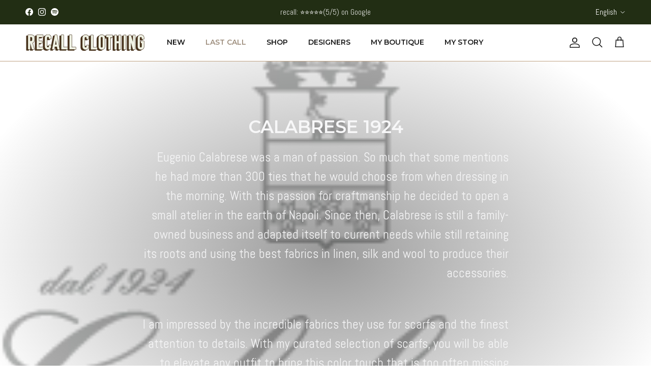

--- FILE ---
content_type: text/css
request_url: https://recallclothing.com/cdn/shop/t/53/assets/collapsible-tabs.css?v=23266975412028770251747739219
body_size: -398
content:
.collapsible-tabs{max-width:var(--reading-container-width, 800px);margin:var(--section-padding) auto}.collapsible-tabs .disclosure{margin:0;border:0}.collapsible-tabs__tab{border-bottom:1px solid rgba(0,0,0,.1)}.collapsible-tabs__tab .disclosure__title{padding-top:20px;padding-bottom:20px;border:0;font-size:1.3em}.collapsible-tabs__tab p:first-child{margin-top:0}.collapsible-tabs__tab p:last-child{margin-bottom:0}.collapsible-tabs__heading{margin-top:40px;margin-bottom:20px}.collapsible-tabs__text,.collapsible-tabs__button{margin-top:20px;margin-bottom:20px}.collapsible-tabs__tab .disclosure__title h2{font-size:16px;color:rgb(var(--body-text-color));font-family:var(--base-font-family);font-weight:var(--base-font-weight)}
/*# sourceMappingURL=/cdn/shop/t/53/assets/collapsible-tabs.css.map?v=23266975412028770251747739219 */


--- FILE ---
content_type: text/javascript
request_url: https://recallclothing.com/cdn/shop/t/53/assets/faq-header.js?v=50543771854149867501747739226
body_size: 374
content:
function debounce(fn,wait=300){let t;return(...args)=>{clearTimeout(t),t=setTimeout(()=>fn.apply(this,args),wait)}}if(!customElements.get("faq-header")){const FaqHeader=class extends HTMLElement{connectedCallback(){this.classNames={questionContainerInactive:"faq-search-item-inactive",sectionWithIndexStatus:"section-faq-header--with-index"},this.searchInput=this.querySelector(".faq-search__input"),this.searchInput&&(this.searchInput.addEventListener("change",this.performSearch.bind(this)),this.searchInput.addEventListener("keyup",this.performSearch.bind(this)),this.searchInput.addEventListener("paste",this.performSearch.bind(this))),this.debouncedBuildIndex=debounce(this.buildIndex.bind(this),50),document.addEventListener("theme:faq-header-update",this.debouncedBuildIndex),this.debouncedBuildIndex(),this.querySelector(".faq-index")&&(this.addEventListener("click",FaqHeader.handleIndexClick.bind(this)),this.closest(".section-faq-header").classList.add(this.classNames.sectionWithIndexStatus),this.resizeIndex.call(this),this.debouncedResizeIndex=debounce(this.resizeIndex.bind(this),250),window.addEventListener("resize",this.debouncedResizeIndex))}disconnectedCallback(){document.removeEventListener("theme:faq-header-update",this.debouncedBuildIndex),window.removeEventListener("resize",this.debouncedResizeIndex)}buildIndex(){const faqHeaderSection=this.closest(".section-faq-header"),indexContainer=this.querySelector(".faq-index__item-container");indexContainer&&indexContainer.querySelectorAll(".faq-index-item").forEach(el=>{el.parentNode.removeChild(el)}),this.linkedCollapsibleTabs=[],this.linkedQuestionContainers=[],this.linkedContent=[];let currentElement=faqHeaderSection;for(;currentElement.nextElementSibling&&currentElement.nextElementSibling.classList.contains("section-collapsible-tabs");)if(currentElement=currentElement.nextElementSibling,this.linkedCollapsibleTabs.push(currentElement),currentElement.querySelectorAll(".collapsible-tabs__tab").forEach(el=>this.linkedQuestionContainers.push(el)),currentElement.querySelectorAll(".collapsible-tabs__content").forEach(el=>this.linkedContent.push(el)),indexContainer){const currentElementHeading=currentElement.querySelector(".collapsible-tabs__heading");if(currentElementHeading){const htmlFragment=document.createRange().createContextualFragment(`
              <div class="faq-index-item">
                <a class="faq-index-item__link"></a>
              </div>`),link=htmlFragment.querySelector(".faq-index-item__link");link.href=`#${currentElementHeading.id}`,link.innerHTML=currentElementHeading.innerHTML,indexContainer.appendChild(htmlFragment)}}indexContainer&&this.resizeIndex.call(this)}resizeIndex(){const stickyContainer=this.querySelector(".faq-index__sticky-container");let currentElement=this.closest(".section-faq-header");for(;currentElement.nextElementSibling&&currentElement.nextElementSibling.classList.contains("section-collapsible-tabs");)currentElement=currentElement.nextElementSibling;const stickyContainerRect=stickyContainer.getBoundingClientRect(),currentElementRect=currentElement.getBoundingClientRect();stickyContainer.style.height=`${currentElementRect.bottom-stickyContainerRect.top}px`}performSearch(){setTimeout(()=>{const splitValue=this.searchInput.value.split(" "),terms=[];splitValue.forEach(t=>{t.length>0&&terms.push(t.toLowerCase())}),this.linkedQuestionContainers.forEach(el=>{if(terms.length){let termFound=!1;const matchContent=el.textContent.toLowerCase();terms.forEach(term=>{matchContent.indexOf(term)>=0&&(termFound=!0)}),termFound?el.classList.remove(this.classNames.questionContainerInactive):el.classList.add(this.classNames.questionContainerInactive)}else el.classList.remove(this.classNames.questionContainerInactive)}),this.linkedContent.forEach(el=>{terms.length?el.classList.add(this.classNames.questionContainerInactive):el.classList.remove(this.classNames.questionContainerInactive)})},10)}static handleIndexClick(evt){if(evt.target.classList.contains("faq-index-item__link")){evt.preventDefault();const id=evt.target.href.split("#")[1];let scrollTargetY=document.getElementById(id).getBoundingClientRect().top+window.pageYOffset-50;const stickyHeight=getComputedStyle(document.documentElement).getPropertyValue("--theme-sticky-header-height");stickyHeight&&(scrollTargetY-=parseInt(stickyHeight,10)),window.scrollTo({top:scrollTargetY,behavior:"smooth"})}}};window.customElements.define("faq-header",FaqHeader)}
//# sourceMappingURL=/cdn/shop/t/53/assets/faq-header.js.map?v=50543771854149867501747739226


--- FILE ---
content_type: text/javascript
request_url: https://recallclothing.com/cdn/shop/t/53/assets/custom.js?v=44118136553513870981747739223
body_size: -452
content:
addEventListener("DOMContentLoaded",function(event){if(document.querySelector("#CollectionFilterForm")){var calculateSideBarMaxHeight2=function(){if(window.innerWidth>999){var topOffset=document.querySelector("#CollectionFilterForm").getBoundingClientRect().top;topOffset>=0&&(document.querySelector("#CollectionFilterForm").style.maxHeight="calc(100vh - "+topOffset+"px)",document.querySelector("#CollectionFilterForm").style.overflow="auto")}else document.querySelector("#CollectionFilterForm").style.maxHeight="none"},calculateSideBarMaxHeight=calculateSideBarMaxHeight2;calculateSideBarMaxHeight2(),window.addEventListener("resize",function(event2){calculateSideBarMaxHeight2()}),window.addEventListener("scroll",function(event2){calculateSideBarMaxHeight2()})}});
//# sourceMappingURL=/cdn/shop/t/53/assets/custom.js.map?v=44118136553513870981747739223
